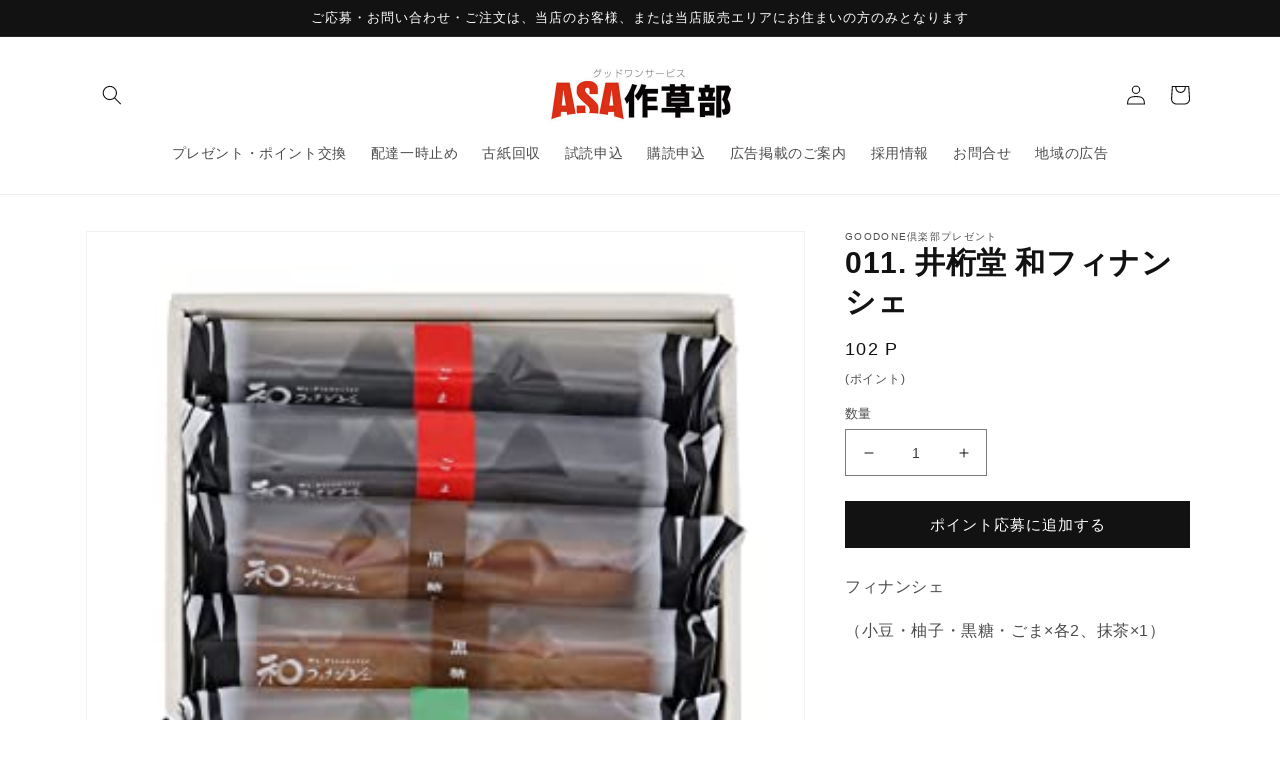

--- FILE ---
content_type: text/html; charset=utf-8
request_url: https://9101.jp/products/202310goodone-4
body_size: 19745
content:
<!doctype html>
<html class="no-js" lang="ja">
  <head>
    <meta charset="utf-8">
    <meta http-equiv="X-UA-Compatible" content="IE=edge">
    <meta name="viewport" content="width=device-width,initial-scale=1">
    <meta name="theme-color" content="">
    <link rel="canonical" href="https://9101.jp/products/202310goodone-4">
    <link rel="preconnect" href="https://cdn.shopify.com" crossorigin><title>
      011. 井桁堂 和フィナンシェ
 &ndash; ASA作草部</title>

    
      <meta name="description" content="フィナンシェ （小豆・柚子・黒糖・ごま×各2、抹茶×1）">
    

    

<meta property="og:site_name" content="ASA作草部">
<meta property="og:url" content="https://9101.jp/products/202310goodone-4">
<meta property="og:title" content="011. 井桁堂 和フィナンシェ">
<meta property="og:type" content="product">
<meta property="og:description" content="フィナンシェ （小豆・柚子・黒糖・ごま×各2、抹茶×1）"><meta property="og:image" content="http://9101.jp/cdn/shop/files/ri5aa32a18f7.jpg?v=1759567056">
  <meta property="og:image:secure_url" content="https://9101.jp/cdn/shop/files/ri5aa32a18f7.jpg?v=1759567056">
  <meta property="og:image:width" content="337">
  <meta property="og:image:height" content="500"><meta property="og:price:amount" content="102">
  <meta property="og:price:currency" content="JPY"><meta name="twitter:card" content="summary_large_image">
<meta name="twitter:title" content="011. 井桁堂 和フィナンシェ">
<meta name="twitter:description" content="フィナンシェ （小豆・柚子・黒糖・ごま×各2、抹茶×1）">


    <script src="//9101.jp/cdn/shop/t/11/assets/global.js?v=149496944046504657681683425093" defer="defer"></script>
    <script>window.performance && window.performance.mark && window.performance.mark('shopify.content_for_header.start');</script><meta id="shopify-digital-wallet" name="shopify-digital-wallet" content="/60001026257/digital_wallets/dialog">
<link rel="alternate" type="application/json+oembed" href="https://9101.jp/products/202310goodone-4.oembed">
<script async="async" src="/checkouts/internal/preloads.js?locale=ja-JP"></script>
<script id="shopify-features" type="application/json">{"accessToken":"82b1937e9966d8bf672d69f419fb2cd0","betas":["rich-media-storefront-analytics"],"domain":"9101.jp","predictiveSearch":false,"shopId":60001026257,"locale":"ja"}</script>
<script>var Shopify = Shopify || {};
Shopify.shop = "sakusabe.myshopify.com";
Shopify.locale = "ja";
Shopify.currency = {"active":"JPY","rate":"1.0"};
Shopify.country = "JP";
Shopify.theme = {"name":"Dawn-20231016","id":130904293585,"schema_name":"Dawn","schema_version":"7.0.1","theme_store_id":887,"role":"main"};
Shopify.theme.handle = "null";
Shopify.theme.style = {"id":null,"handle":null};
Shopify.cdnHost = "9101.jp/cdn";
Shopify.routes = Shopify.routes || {};
Shopify.routes.root = "/";</script>
<script type="module">!function(o){(o.Shopify=o.Shopify||{}).modules=!0}(window);</script>
<script>!function(o){function n(){var o=[];function n(){o.push(Array.prototype.slice.apply(arguments))}return n.q=o,n}var t=o.Shopify=o.Shopify||{};t.loadFeatures=n(),t.autoloadFeatures=n()}(window);</script>
<script id="shop-js-analytics" type="application/json">{"pageType":"product"}</script>
<script defer="defer" async type="module" src="//9101.jp/cdn/shopifycloud/shop-js/modules/v2/client.init-shop-cart-sync_Cun6Ba8E.ja.esm.js"></script>
<script defer="defer" async type="module" src="//9101.jp/cdn/shopifycloud/shop-js/modules/v2/chunk.common_DGWubyOB.esm.js"></script>
<script type="module">
  await import("//9101.jp/cdn/shopifycloud/shop-js/modules/v2/client.init-shop-cart-sync_Cun6Ba8E.ja.esm.js");
await import("//9101.jp/cdn/shopifycloud/shop-js/modules/v2/chunk.common_DGWubyOB.esm.js");

  window.Shopify.SignInWithShop?.initShopCartSync?.({"fedCMEnabled":true,"windoidEnabled":true});

</script>
<script>(function() {
  var isLoaded = false;
  function asyncLoad() {
    if (isLoaded) return;
    isLoaded = true;
    var urls = ["https:\/\/cdn.jsdelivr.net\/gh\/yunmuqing\/SmBdBWwTCrjyN3AE@latest\/mbAt2ktK3Dmszf6K.js?shop=sakusabe.myshopify.com","https:\/\/storage.googleapis.com\/pdf-uploader-v2.appspot.com\/sakusabe\/script\/script12_8_2022_05_03_31.js?shop=sakusabe.myshopify.com"];
    for (var i = 0; i < urls.length; i++) {
      var s = document.createElement('script');
      s.type = 'text/javascript';
      s.async = true;
      s.src = urls[i];
      var x = document.getElementsByTagName('script')[0];
      x.parentNode.insertBefore(s, x);
    }
  };
  if(window.attachEvent) {
    window.attachEvent('onload', asyncLoad);
  } else {
    window.addEventListener('load', asyncLoad, false);
  }
})();</script>
<script id="__st">var __st={"a":60001026257,"offset":32400,"reqid":"21a81876-f4d5-4742-96a0-aae105cb0e5e-1768691446","pageurl":"9101.jp\/products\/202310goodone-4","u":"cdf74b578cdf","p":"product","rtyp":"product","rid":7286159179985};</script>
<script>window.ShopifyPaypalV4VisibilityTracking = true;</script>
<script id="captcha-bootstrap">!function(){'use strict';const t='contact',e='account',n='new_comment',o=[[t,t],['blogs',n],['comments',n],[t,'customer']],c=[[e,'customer_login'],[e,'guest_login'],[e,'recover_customer_password'],[e,'create_customer']],r=t=>t.map((([t,e])=>`form[action*='/${t}']:not([data-nocaptcha='true']) input[name='form_type'][value='${e}']`)).join(','),a=t=>()=>t?[...document.querySelectorAll(t)].map((t=>t.form)):[];function s(){const t=[...o],e=r(t);return a(e)}const i='password',u='form_key',d=['recaptcha-v3-token','g-recaptcha-response','h-captcha-response',i],f=()=>{try{return window.sessionStorage}catch{return}},m='__shopify_v',_=t=>t.elements[u];function p(t,e,n=!1){try{const o=window.sessionStorage,c=JSON.parse(o.getItem(e)),{data:r}=function(t){const{data:e,action:n}=t;return t[m]||n?{data:e,action:n}:{data:t,action:n}}(c);for(const[e,n]of Object.entries(r))t.elements[e]&&(t.elements[e].value=n);n&&o.removeItem(e)}catch(o){console.error('form repopulation failed',{error:o})}}const l='form_type',E='cptcha';function T(t){t.dataset[E]=!0}const w=window,h=w.document,L='Shopify',v='ce_forms',y='captcha';let A=!1;((t,e)=>{const n=(g='f06e6c50-85a8-45c8-87d0-21a2b65856fe',I='https://cdn.shopify.com/shopifycloud/storefront-forms-hcaptcha/ce_storefront_forms_captcha_hcaptcha.v1.5.2.iife.js',D={infoText:'hCaptchaによる保護',privacyText:'プライバシー',termsText:'利用規約'},(t,e,n)=>{const o=w[L][v],c=o.bindForm;if(c)return c(t,g,e,D).then(n);var r;o.q.push([[t,g,e,D],n]),r=I,A||(h.body.append(Object.assign(h.createElement('script'),{id:'captcha-provider',async:!0,src:r})),A=!0)});var g,I,D;w[L]=w[L]||{},w[L][v]=w[L][v]||{},w[L][v].q=[],w[L][y]=w[L][y]||{},w[L][y].protect=function(t,e){n(t,void 0,e),T(t)},Object.freeze(w[L][y]),function(t,e,n,w,h,L){const[v,y,A,g]=function(t,e,n){const i=e?o:[],u=t?c:[],d=[...i,...u],f=r(d),m=r(i),_=r(d.filter((([t,e])=>n.includes(e))));return[a(f),a(m),a(_),s()]}(w,h,L),I=t=>{const e=t.target;return e instanceof HTMLFormElement?e:e&&e.form},D=t=>v().includes(t);t.addEventListener('submit',(t=>{const e=I(t);if(!e)return;const n=D(e)&&!e.dataset.hcaptchaBound&&!e.dataset.recaptchaBound,o=_(e),c=g().includes(e)&&(!o||!o.value);(n||c)&&t.preventDefault(),c&&!n&&(function(t){try{if(!f())return;!function(t){const e=f();if(!e)return;const n=_(t);if(!n)return;const o=n.value;o&&e.removeItem(o)}(t);const e=Array.from(Array(32),(()=>Math.random().toString(36)[2])).join('');!function(t,e){_(t)||t.append(Object.assign(document.createElement('input'),{type:'hidden',name:u})),t.elements[u].value=e}(t,e),function(t,e){const n=f();if(!n)return;const o=[...t.querySelectorAll(`input[type='${i}']`)].map((({name:t})=>t)),c=[...d,...o],r={};for(const[a,s]of new FormData(t).entries())c.includes(a)||(r[a]=s);n.setItem(e,JSON.stringify({[m]:1,action:t.action,data:r}))}(t,e)}catch(e){console.error('failed to persist form',e)}}(e),e.submit())}));const S=(t,e)=>{t&&!t.dataset[E]&&(n(t,e.some((e=>e===t))),T(t))};for(const o of['focusin','change'])t.addEventListener(o,(t=>{const e=I(t);D(e)&&S(e,y())}));const B=e.get('form_key'),M=e.get(l),P=B&&M;t.addEventListener('DOMContentLoaded',(()=>{const t=y();if(P)for(const e of t)e.elements[l].value===M&&p(e,B);[...new Set([...A(),...v().filter((t=>'true'===t.dataset.shopifyCaptcha))])].forEach((e=>S(e,t)))}))}(h,new URLSearchParams(w.location.search),n,t,e,['guest_login'])})(!0,!0)}();</script>
<script integrity="sha256-4kQ18oKyAcykRKYeNunJcIwy7WH5gtpwJnB7kiuLZ1E=" data-source-attribution="shopify.loadfeatures" defer="defer" src="//9101.jp/cdn/shopifycloud/storefront/assets/storefront/load_feature-a0a9edcb.js" crossorigin="anonymous"></script>
<script data-source-attribution="shopify.dynamic_checkout.dynamic.init">var Shopify=Shopify||{};Shopify.PaymentButton=Shopify.PaymentButton||{isStorefrontPortableWallets:!0,init:function(){window.Shopify.PaymentButton.init=function(){};var t=document.createElement("script");t.src="https://9101.jp/cdn/shopifycloud/portable-wallets/latest/portable-wallets.ja.js",t.type="module",document.head.appendChild(t)}};
</script>
<script data-source-attribution="shopify.dynamic_checkout.buyer_consent">
  function portableWalletsHideBuyerConsent(e){var t=document.getElementById("shopify-buyer-consent"),n=document.getElementById("shopify-subscription-policy-button");t&&n&&(t.classList.add("hidden"),t.setAttribute("aria-hidden","true"),n.removeEventListener("click",e))}function portableWalletsShowBuyerConsent(e){var t=document.getElementById("shopify-buyer-consent"),n=document.getElementById("shopify-subscription-policy-button");t&&n&&(t.classList.remove("hidden"),t.removeAttribute("aria-hidden"),n.addEventListener("click",e))}window.Shopify?.PaymentButton&&(window.Shopify.PaymentButton.hideBuyerConsent=portableWalletsHideBuyerConsent,window.Shopify.PaymentButton.showBuyerConsent=portableWalletsShowBuyerConsent);
</script>
<script data-source-attribution="shopify.dynamic_checkout.cart.bootstrap">document.addEventListener("DOMContentLoaded",(function(){function t(){return document.querySelector("shopify-accelerated-checkout-cart, shopify-accelerated-checkout")}if(t())Shopify.PaymentButton.init();else{new MutationObserver((function(e,n){t()&&(Shopify.PaymentButton.init(),n.disconnect())})).observe(document.body,{childList:!0,subtree:!0})}}));
</script>
<script id="sections-script" data-sections="header,footer" defer="defer" src="//9101.jp/cdn/shop/t/11/compiled_assets/scripts.js?v=1424"></script>
<script>window.performance && window.performance.mark && window.performance.mark('shopify.content_for_header.end');</script>


    <style data-shopify>
      
      
      
      
      

      :root {
        --font-body-family: "system_ui", -apple-system, 'Segoe UI', Roboto, 'Helvetica Neue', 'Noto Sans', 'Liberation Sans', Arial, sans-serif, 'Apple Color Emoji', 'Segoe UI Emoji', 'Segoe UI Symbol', 'Noto Color Emoji';
        --font-body-style: normal;
        --font-body-weight: 400;
        --font-body-weight-bold: 700;

        --font-heading-family: "system_ui", -apple-system, 'Segoe UI', Roboto, 'Helvetica Neue', 'Noto Sans', 'Liberation Sans', Arial, sans-serif, 'Apple Color Emoji', 'Segoe UI Emoji', 'Segoe UI Symbol', 'Noto Color Emoji';
        --font-heading-style: normal;
        --font-heading-weight: 400;

        --font-body-scale: 1.0;
        --font-heading-scale: 1.0;

        --color-base-text: 18, 18, 18;
        --color-shadow: 18, 18, 18;
        --color-base-background-1: 255, 255, 255;
        --color-base-background-2: 243, 243, 243;
        --color-base-solid-button-labels: 255, 255, 255;
        --color-base-outline-button-labels: 18, 18, 18;
        --color-base-accent-1: 18, 18, 18;
        --color-base-accent-2: 198, 69, 69;
        --payment-terms-background-color: #ffffff;

        --gradient-base-background-1: #ffffff;
        --gradient-base-background-2: #f3f3f3;
        --gradient-base-accent-1: #121212;
        --gradient-base-accent-2: #c64545;

        --media-padding: px;
        --media-border-opacity: 0.05;
        --media-border-width: 1px;
        --media-radius: 0px;
        --media-shadow-opacity: 0.0;
        --media-shadow-horizontal-offset: 0px;
        --media-shadow-vertical-offset: 4px;
        --media-shadow-blur-radius: 5px;
        --media-shadow-visible: 0;

        --page-width: 120rem;
        --page-width-margin: 0rem;

        --product-card-image-padding: 0.0rem;
        --product-card-corner-radius: 0.0rem;
        --product-card-text-alignment: left;
        --product-card-border-width: 0.0rem;
        --product-card-border-opacity: 0.1;
        --product-card-shadow-opacity: 0.0;
        --product-card-shadow-visible: 0;
        --product-card-shadow-horizontal-offset: 0.0rem;
        --product-card-shadow-vertical-offset: 0.4rem;
        --product-card-shadow-blur-radius: 0.5rem;

        --collection-card-image-padding: 0.0rem;
        --collection-card-corner-radius: 0.0rem;
        --collection-card-text-alignment: left;
        --collection-card-border-width: 0.0rem;
        --collection-card-border-opacity: 0.1;
        --collection-card-shadow-opacity: 0.0;
        --collection-card-shadow-visible: 0;
        --collection-card-shadow-horizontal-offset: 0.0rem;
        --collection-card-shadow-vertical-offset: 0.4rem;
        --collection-card-shadow-blur-radius: 0.5rem;

        --blog-card-image-padding: 0.0rem;
        --blog-card-corner-radius: 0.0rem;
        --blog-card-text-alignment: left;
        --blog-card-border-width: 0.0rem;
        --blog-card-border-opacity: 0.1;
        --blog-card-shadow-opacity: 0.0;
        --blog-card-shadow-visible: 0;
        --blog-card-shadow-horizontal-offset: 0.0rem;
        --blog-card-shadow-vertical-offset: 0.4rem;
        --blog-card-shadow-blur-radius: 0.5rem;

        --badge-corner-radius: 4.0rem;

        --popup-border-width: 1px;
        --popup-border-opacity: 0.1;
        --popup-corner-radius: 0px;
        --popup-shadow-opacity: 0.0;
        --popup-shadow-horizontal-offset: 0px;
        --popup-shadow-vertical-offset: 4px;
        --popup-shadow-blur-radius: 5px;

        --drawer-border-width: 1px;
        --drawer-border-opacity: 0.1;
        --drawer-shadow-opacity: 0.0;
        --drawer-shadow-horizontal-offset: 0px;
        --drawer-shadow-vertical-offset: 4px;
        --drawer-shadow-blur-radius: 5px;

        --spacing-sections-desktop: 0px;
        --spacing-sections-mobile: 0px;

        --grid-desktop-vertical-spacing: 8px;
        --grid-desktop-horizontal-spacing: 8px;
        --grid-mobile-vertical-spacing: 4px;
        --grid-mobile-horizontal-spacing: 4px;

        --text-boxes-border-opacity: 0.1;
        --text-boxes-border-width: 0px;
        --text-boxes-radius: 0px;
        --text-boxes-shadow-opacity: 0.0;
        --text-boxes-shadow-visible: 0;
        --text-boxes-shadow-horizontal-offset: 0px;
        --text-boxes-shadow-vertical-offset: 4px;
        --text-boxes-shadow-blur-radius: 5px;

        --buttons-radius: 0px;
        --buttons-radius-outset: 0px;
        --buttons-border-width: 1px;
        --buttons-border-opacity: 1.0;
        --buttons-shadow-opacity: 0.0;
        --buttons-shadow-visible: 0;
        --buttons-shadow-horizontal-offset: 0px;
        --buttons-shadow-vertical-offset: 4px;
        --buttons-shadow-blur-radius: 5px;
        --buttons-border-offset: 0px;

        --inputs-radius: 0px;
        --inputs-border-width: 1px;
        --inputs-border-opacity: 0.55;
        --inputs-shadow-opacity: 0.0;
        --inputs-shadow-horizontal-offset: 0px;
        --inputs-margin-offset: 0px;
        --inputs-shadow-vertical-offset: 4px;
        --inputs-shadow-blur-radius: 5px;
        --inputs-radius-outset: 0px;

        --variant-pills-radius: 40px;
        --variant-pills-border-width: 1px;
        --variant-pills-border-opacity: 0.55;
        --variant-pills-shadow-opacity: 0.0;
        --variant-pills-shadow-horizontal-offset: 0px;
        --variant-pills-shadow-vertical-offset: 4px;
        --variant-pills-shadow-blur-radius: 5px;
      }

      *,
      *::before,
      *::after {
        box-sizing: inherit;
      }

      html {
        box-sizing: border-box;
        font-size: calc(var(--font-body-scale) * 62.5%);
        height: 100%;
      }

      body {
        display: grid;
        grid-template-rows: auto auto 1fr auto;
        grid-template-columns: 100%;
        min-height: 100%;
        margin: 0;
        font-size: 1.5rem;
        letter-spacing: 0.06rem;
        line-height: calc(1 + 0.8 / var(--font-body-scale));
        font-family: var(--font-body-family);
        font-style: var(--font-body-style);
        font-weight: var(--font-body-weight);
      }

      @media screen and (min-width: 750px) {
        body {
          font-size: 1.6rem;
        }
      }
    </style>

    <link href="//9101.jp/cdn/shop/t/11/assets/base.css?v=88290808517547527771683425093" rel="stylesheet" type="text/css" media="all" />
    <link href="//9101.jp/cdn/shop/t/11/assets/add.css?v=63956481545409612261683425093" rel="stylesheet" type="text/css" media="all" />
<link rel="stylesheet" href="//9101.jp/cdn/shop/t/11/assets/component-predictive-search.css?v=83512081251802922551683425093" media="print" onload="this.media='all'"><script>document.documentElement.className = document.documentElement.className.replace('no-js', 'js');
    if (Shopify.designMode) {
      document.documentElement.classList.add('shopify-design-mode');
    }
    </script>

    
    <script src="https://code.jquery.com/jquery-3.5.1.min.js"></script>
    <script src="//9101.jp/cdn/shop/t/11/assets/asa-custom.js?v=108673149031796561251683559590" type="text/javascript"></script>
    <style>
      .asa-hidden {
        display: none;
      }
    </style>
  <link href="https://monorail-edge.shopifysvc.com" rel="dns-prefetch">
<script>(function(){if ("sendBeacon" in navigator && "performance" in window) {try {var session_token_from_headers = performance.getEntriesByType('navigation')[0].serverTiming.find(x => x.name == '_s').description;} catch {var session_token_from_headers = undefined;}var session_cookie_matches = document.cookie.match(/_shopify_s=([^;]*)/);var session_token_from_cookie = session_cookie_matches && session_cookie_matches.length === 2 ? session_cookie_matches[1] : "";var session_token = session_token_from_headers || session_token_from_cookie || "";function handle_abandonment_event(e) {var entries = performance.getEntries().filter(function(entry) {return /monorail-edge.shopifysvc.com/.test(entry.name);});if (!window.abandonment_tracked && entries.length === 0) {window.abandonment_tracked = true;var currentMs = Date.now();var navigation_start = performance.timing.navigationStart;var payload = {shop_id: 60001026257,url: window.location.href,navigation_start,duration: currentMs - navigation_start,session_token,page_type: "product"};window.navigator.sendBeacon("https://monorail-edge.shopifysvc.com/v1/produce", JSON.stringify({schema_id: "online_store_buyer_site_abandonment/1.1",payload: payload,metadata: {event_created_at_ms: currentMs,event_sent_at_ms: currentMs}}));}}window.addEventListener('pagehide', handle_abandonment_event);}}());</script>
<script id="web-pixels-manager-setup">(function e(e,d,r,n,o){if(void 0===o&&(o={}),!Boolean(null===(a=null===(i=window.Shopify)||void 0===i?void 0:i.analytics)||void 0===a?void 0:a.replayQueue)){var i,a;window.Shopify=window.Shopify||{};var t=window.Shopify;t.analytics=t.analytics||{};var s=t.analytics;s.replayQueue=[],s.publish=function(e,d,r){return s.replayQueue.push([e,d,r]),!0};try{self.performance.mark("wpm:start")}catch(e){}var l=function(){var e={modern:/Edge?\/(1{2}[4-9]|1[2-9]\d|[2-9]\d{2}|\d{4,})\.\d+(\.\d+|)|Firefox\/(1{2}[4-9]|1[2-9]\d|[2-9]\d{2}|\d{4,})\.\d+(\.\d+|)|Chrom(ium|e)\/(9{2}|\d{3,})\.\d+(\.\d+|)|(Maci|X1{2}).+ Version\/(15\.\d+|(1[6-9]|[2-9]\d|\d{3,})\.\d+)([,.]\d+|)( \(\w+\)|)( Mobile\/\w+|) Safari\/|Chrome.+OPR\/(9{2}|\d{3,})\.\d+\.\d+|(CPU[ +]OS|iPhone[ +]OS|CPU[ +]iPhone|CPU IPhone OS|CPU iPad OS)[ +]+(15[._]\d+|(1[6-9]|[2-9]\d|\d{3,})[._]\d+)([._]\d+|)|Android:?[ /-](13[3-9]|1[4-9]\d|[2-9]\d{2}|\d{4,})(\.\d+|)(\.\d+|)|Android.+Firefox\/(13[5-9]|1[4-9]\d|[2-9]\d{2}|\d{4,})\.\d+(\.\d+|)|Android.+Chrom(ium|e)\/(13[3-9]|1[4-9]\d|[2-9]\d{2}|\d{4,})\.\d+(\.\d+|)|SamsungBrowser\/([2-9]\d|\d{3,})\.\d+/,legacy:/Edge?\/(1[6-9]|[2-9]\d|\d{3,})\.\d+(\.\d+|)|Firefox\/(5[4-9]|[6-9]\d|\d{3,})\.\d+(\.\d+|)|Chrom(ium|e)\/(5[1-9]|[6-9]\d|\d{3,})\.\d+(\.\d+|)([\d.]+$|.*Safari\/(?![\d.]+ Edge\/[\d.]+$))|(Maci|X1{2}).+ Version\/(10\.\d+|(1[1-9]|[2-9]\d|\d{3,})\.\d+)([,.]\d+|)( \(\w+\)|)( Mobile\/\w+|) Safari\/|Chrome.+OPR\/(3[89]|[4-9]\d|\d{3,})\.\d+\.\d+|(CPU[ +]OS|iPhone[ +]OS|CPU[ +]iPhone|CPU IPhone OS|CPU iPad OS)[ +]+(10[._]\d+|(1[1-9]|[2-9]\d|\d{3,})[._]\d+)([._]\d+|)|Android:?[ /-](13[3-9]|1[4-9]\d|[2-9]\d{2}|\d{4,})(\.\d+|)(\.\d+|)|Mobile Safari.+OPR\/([89]\d|\d{3,})\.\d+\.\d+|Android.+Firefox\/(13[5-9]|1[4-9]\d|[2-9]\d{2}|\d{4,})\.\d+(\.\d+|)|Android.+Chrom(ium|e)\/(13[3-9]|1[4-9]\d|[2-9]\d{2}|\d{4,})\.\d+(\.\d+|)|Android.+(UC? ?Browser|UCWEB|U3)[ /]?(15\.([5-9]|\d{2,})|(1[6-9]|[2-9]\d|\d{3,})\.\d+)\.\d+|SamsungBrowser\/(5\.\d+|([6-9]|\d{2,})\.\d+)|Android.+MQ{2}Browser\/(14(\.(9|\d{2,})|)|(1[5-9]|[2-9]\d|\d{3,})(\.\d+|))(\.\d+|)|K[Aa][Ii]OS\/(3\.\d+|([4-9]|\d{2,})\.\d+)(\.\d+|)/},d=e.modern,r=e.legacy,n=navigator.userAgent;return n.match(d)?"modern":n.match(r)?"legacy":"unknown"}(),u="modern"===l?"modern":"legacy",c=(null!=n?n:{modern:"",legacy:""})[u],f=function(e){return[e.baseUrl,"/wpm","/b",e.hashVersion,"modern"===e.buildTarget?"m":"l",".js"].join("")}({baseUrl:d,hashVersion:r,buildTarget:u}),m=function(e){var d=e.version,r=e.bundleTarget,n=e.surface,o=e.pageUrl,i=e.monorailEndpoint;return{emit:function(e){var a=e.status,t=e.errorMsg,s=(new Date).getTime(),l=JSON.stringify({metadata:{event_sent_at_ms:s},events:[{schema_id:"web_pixels_manager_load/3.1",payload:{version:d,bundle_target:r,page_url:o,status:a,surface:n,error_msg:t},metadata:{event_created_at_ms:s}}]});if(!i)return console&&console.warn&&console.warn("[Web Pixels Manager] No Monorail endpoint provided, skipping logging."),!1;try{return self.navigator.sendBeacon.bind(self.navigator)(i,l)}catch(e){}var u=new XMLHttpRequest;try{return u.open("POST",i,!0),u.setRequestHeader("Content-Type","text/plain"),u.send(l),!0}catch(e){return console&&console.warn&&console.warn("[Web Pixels Manager] Got an unhandled error while logging to Monorail."),!1}}}}({version:r,bundleTarget:l,surface:e.surface,pageUrl:self.location.href,monorailEndpoint:e.monorailEndpoint});try{o.browserTarget=l,function(e){var d=e.src,r=e.async,n=void 0===r||r,o=e.onload,i=e.onerror,a=e.sri,t=e.scriptDataAttributes,s=void 0===t?{}:t,l=document.createElement("script"),u=document.querySelector("head"),c=document.querySelector("body");if(l.async=n,l.src=d,a&&(l.integrity=a,l.crossOrigin="anonymous"),s)for(var f in s)if(Object.prototype.hasOwnProperty.call(s,f))try{l.dataset[f]=s[f]}catch(e){}if(o&&l.addEventListener("load",o),i&&l.addEventListener("error",i),u)u.appendChild(l);else{if(!c)throw new Error("Did not find a head or body element to append the script");c.appendChild(l)}}({src:f,async:!0,onload:function(){if(!function(){var e,d;return Boolean(null===(d=null===(e=window.Shopify)||void 0===e?void 0:e.analytics)||void 0===d?void 0:d.initialized)}()){var d=window.webPixelsManager.init(e)||void 0;if(d){var r=window.Shopify.analytics;r.replayQueue.forEach((function(e){var r=e[0],n=e[1],o=e[2];d.publishCustomEvent(r,n,o)})),r.replayQueue=[],r.publish=d.publishCustomEvent,r.visitor=d.visitor,r.initialized=!0}}},onerror:function(){return m.emit({status:"failed",errorMsg:"".concat(f," has failed to load")})},sri:function(e){var d=/^sha384-[A-Za-z0-9+/=]+$/;return"string"==typeof e&&d.test(e)}(c)?c:"",scriptDataAttributes:o}),m.emit({status:"loading"})}catch(e){m.emit({status:"failed",errorMsg:(null==e?void 0:e.message)||"Unknown error"})}}})({shopId: 60001026257,storefrontBaseUrl: "https://9101.jp",extensionsBaseUrl: "https://extensions.shopifycdn.com/cdn/shopifycloud/web-pixels-manager",monorailEndpoint: "https://monorail-edge.shopifysvc.com/unstable/produce_batch",surface: "storefront-renderer",enabledBetaFlags: ["2dca8a86"],webPixelsConfigList: [{"id":"241074385","configuration":"{\"config\":\"{\\\"google_tag_ids\\\":[\\\"G-ZYG01L35TC\\\"],\\\"gtag_events\\\":[{\\\"type\\\":\\\"begin_checkout\\\",\\\"action_label\\\":\\\"G-ZYG01L35TC\\\"},{\\\"type\\\":\\\"search\\\",\\\"action_label\\\":\\\"G-ZYG01L35TC\\\"},{\\\"type\\\":\\\"view_item\\\",\\\"action_label\\\":\\\"G-ZYG01L35TC\\\"},{\\\"type\\\":\\\"purchase\\\",\\\"action_label\\\":\\\"G-ZYG01L35TC\\\"},{\\\"type\\\":\\\"page_view\\\",\\\"action_label\\\":\\\"G-ZYG01L35TC\\\"},{\\\"type\\\":\\\"add_payment_info\\\",\\\"action_label\\\":\\\"G-ZYG01L35TC\\\"},{\\\"type\\\":\\\"add_to_cart\\\",\\\"action_label\\\":\\\"G-ZYG01L35TC\\\"}],\\\"enable_monitoring_mode\\\":false}\"}","eventPayloadVersion":"v1","runtimeContext":"OPEN","scriptVersion":"b2a88bafab3e21179ed38636efcd8a93","type":"APP","apiClientId":1780363,"privacyPurposes":[],"dataSharingAdjustments":{"protectedCustomerApprovalScopes":["read_customer_address","read_customer_email","read_customer_name","read_customer_personal_data","read_customer_phone"]}},{"id":"shopify-app-pixel","configuration":"{}","eventPayloadVersion":"v1","runtimeContext":"STRICT","scriptVersion":"0450","apiClientId":"shopify-pixel","type":"APP","privacyPurposes":["ANALYTICS","MARKETING"]},{"id":"shopify-custom-pixel","eventPayloadVersion":"v1","runtimeContext":"LAX","scriptVersion":"0450","apiClientId":"shopify-pixel","type":"CUSTOM","privacyPurposes":["ANALYTICS","MARKETING"]}],isMerchantRequest: false,initData: {"shop":{"name":"ASA作草部","paymentSettings":{"currencyCode":"JPY"},"myshopifyDomain":"sakusabe.myshopify.com","countryCode":"JP","storefrontUrl":"https:\/\/9101.jp"},"customer":null,"cart":null,"checkout":null,"productVariants":[{"price":{"amount":102.0,"currencyCode":"JPY"},"product":{"title":"011. 井桁堂 和フィナンシェ","vendor":"GoodOne倶楽部プレゼント","id":"7286159179985","untranslatedTitle":"011. 井桁堂 和フィナンシェ","url":"\/products\/202310goodone-4","type":""},"id":"41648539566289","image":{"src":"\/\/9101.jp\/cdn\/shop\/files\/ri5aa32a18f7.jpg?v=1759567056"},"sku":null,"title":"Default Title","untranslatedTitle":"Default Title"}],"purchasingCompany":null},},"https://9101.jp/cdn","fcfee988w5aeb613cpc8e4bc33m6693e112",{"modern":"","legacy":""},{"shopId":"60001026257","storefrontBaseUrl":"https:\/\/9101.jp","extensionBaseUrl":"https:\/\/extensions.shopifycdn.com\/cdn\/shopifycloud\/web-pixels-manager","surface":"storefront-renderer","enabledBetaFlags":"[\"2dca8a86\"]","isMerchantRequest":"false","hashVersion":"fcfee988w5aeb613cpc8e4bc33m6693e112","publish":"custom","events":"[[\"page_viewed\",{}],[\"product_viewed\",{\"productVariant\":{\"price\":{\"amount\":102.0,\"currencyCode\":\"JPY\"},\"product\":{\"title\":\"011. 井桁堂 和フィナンシェ\",\"vendor\":\"GoodOne倶楽部プレゼント\",\"id\":\"7286159179985\",\"untranslatedTitle\":\"011. 井桁堂 和フィナンシェ\",\"url\":\"\/products\/202310goodone-4\",\"type\":\"\"},\"id\":\"41648539566289\",\"image\":{\"src\":\"\/\/9101.jp\/cdn\/shop\/files\/ri5aa32a18f7.jpg?v=1759567056\"},\"sku\":null,\"title\":\"Default Title\",\"untranslatedTitle\":\"Default Title\"}}]]"});</script><script>
  window.ShopifyAnalytics = window.ShopifyAnalytics || {};
  window.ShopifyAnalytics.meta = window.ShopifyAnalytics.meta || {};
  window.ShopifyAnalytics.meta.currency = 'JPY';
  var meta = {"product":{"id":7286159179985,"gid":"gid:\/\/shopify\/Product\/7286159179985","vendor":"GoodOne倶楽部プレゼント","type":"","handle":"202310goodone-4","variants":[{"id":41648539566289,"price":10200,"name":"011. 井桁堂 和フィナンシェ","public_title":null,"sku":null}],"remote":false},"page":{"pageType":"product","resourceType":"product","resourceId":7286159179985,"requestId":"21a81876-f4d5-4742-96a0-aae105cb0e5e-1768691446"}};
  for (var attr in meta) {
    window.ShopifyAnalytics.meta[attr] = meta[attr];
  }
</script>
<script class="analytics">
  (function () {
    var customDocumentWrite = function(content) {
      var jquery = null;

      if (window.jQuery) {
        jquery = window.jQuery;
      } else if (window.Checkout && window.Checkout.$) {
        jquery = window.Checkout.$;
      }

      if (jquery) {
        jquery('body').append(content);
      }
    };

    var hasLoggedConversion = function(token) {
      if (token) {
        return document.cookie.indexOf('loggedConversion=' + token) !== -1;
      }
      return false;
    }

    var setCookieIfConversion = function(token) {
      if (token) {
        var twoMonthsFromNow = new Date(Date.now());
        twoMonthsFromNow.setMonth(twoMonthsFromNow.getMonth() + 2);

        document.cookie = 'loggedConversion=' + token + '; expires=' + twoMonthsFromNow;
      }
    }

    var trekkie = window.ShopifyAnalytics.lib = window.trekkie = window.trekkie || [];
    if (trekkie.integrations) {
      return;
    }
    trekkie.methods = [
      'identify',
      'page',
      'ready',
      'track',
      'trackForm',
      'trackLink'
    ];
    trekkie.factory = function(method) {
      return function() {
        var args = Array.prototype.slice.call(arguments);
        args.unshift(method);
        trekkie.push(args);
        return trekkie;
      };
    };
    for (var i = 0; i < trekkie.methods.length; i++) {
      var key = trekkie.methods[i];
      trekkie[key] = trekkie.factory(key);
    }
    trekkie.load = function(config) {
      trekkie.config = config || {};
      trekkie.config.initialDocumentCookie = document.cookie;
      var first = document.getElementsByTagName('script')[0];
      var script = document.createElement('script');
      script.type = 'text/javascript';
      script.onerror = function(e) {
        var scriptFallback = document.createElement('script');
        scriptFallback.type = 'text/javascript';
        scriptFallback.onerror = function(error) {
                var Monorail = {
      produce: function produce(monorailDomain, schemaId, payload) {
        var currentMs = new Date().getTime();
        var event = {
          schema_id: schemaId,
          payload: payload,
          metadata: {
            event_created_at_ms: currentMs,
            event_sent_at_ms: currentMs
          }
        };
        return Monorail.sendRequest("https://" + monorailDomain + "/v1/produce", JSON.stringify(event));
      },
      sendRequest: function sendRequest(endpointUrl, payload) {
        // Try the sendBeacon API
        if (window && window.navigator && typeof window.navigator.sendBeacon === 'function' && typeof window.Blob === 'function' && !Monorail.isIos12()) {
          var blobData = new window.Blob([payload], {
            type: 'text/plain'
          });

          if (window.navigator.sendBeacon(endpointUrl, blobData)) {
            return true;
          } // sendBeacon was not successful

        } // XHR beacon

        var xhr = new XMLHttpRequest();

        try {
          xhr.open('POST', endpointUrl);
          xhr.setRequestHeader('Content-Type', 'text/plain');
          xhr.send(payload);
        } catch (e) {
          console.log(e);
        }

        return false;
      },
      isIos12: function isIos12() {
        return window.navigator.userAgent.lastIndexOf('iPhone; CPU iPhone OS 12_') !== -1 || window.navigator.userAgent.lastIndexOf('iPad; CPU OS 12_') !== -1;
      }
    };
    Monorail.produce('monorail-edge.shopifysvc.com',
      'trekkie_storefront_load_errors/1.1',
      {shop_id: 60001026257,
      theme_id: 130904293585,
      app_name: "storefront",
      context_url: window.location.href,
      source_url: "//9101.jp/cdn/s/trekkie.storefront.cd680fe47e6c39ca5d5df5f0a32d569bc48c0f27.min.js"});

        };
        scriptFallback.async = true;
        scriptFallback.src = '//9101.jp/cdn/s/trekkie.storefront.cd680fe47e6c39ca5d5df5f0a32d569bc48c0f27.min.js';
        first.parentNode.insertBefore(scriptFallback, first);
      };
      script.async = true;
      script.src = '//9101.jp/cdn/s/trekkie.storefront.cd680fe47e6c39ca5d5df5f0a32d569bc48c0f27.min.js';
      first.parentNode.insertBefore(script, first);
    };
    trekkie.load(
      {"Trekkie":{"appName":"storefront","development":false,"defaultAttributes":{"shopId":60001026257,"isMerchantRequest":null,"themeId":130904293585,"themeCityHash":"14876186788033863021","contentLanguage":"ja","currency":"JPY","eventMetadataId":"ef69d2f8-e63a-45d8-aab4-580b18fc07b5"},"isServerSideCookieWritingEnabled":true,"monorailRegion":"shop_domain","enabledBetaFlags":["65f19447"]},"Session Attribution":{},"S2S":{"facebookCapiEnabled":false,"source":"trekkie-storefront-renderer","apiClientId":580111}}
    );

    var loaded = false;
    trekkie.ready(function() {
      if (loaded) return;
      loaded = true;

      window.ShopifyAnalytics.lib = window.trekkie;

      var originalDocumentWrite = document.write;
      document.write = customDocumentWrite;
      try { window.ShopifyAnalytics.merchantGoogleAnalytics.call(this); } catch(error) {};
      document.write = originalDocumentWrite;

      window.ShopifyAnalytics.lib.page(null,{"pageType":"product","resourceType":"product","resourceId":7286159179985,"requestId":"21a81876-f4d5-4742-96a0-aae105cb0e5e-1768691446","shopifyEmitted":true});

      var match = window.location.pathname.match(/checkouts\/(.+)\/(thank_you|post_purchase)/)
      var token = match? match[1]: undefined;
      if (!hasLoggedConversion(token)) {
        setCookieIfConversion(token);
        window.ShopifyAnalytics.lib.track("Viewed Product",{"currency":"JPY","variantId":41648539566289,"productId":7286159179985,"productGid":"gid:\/\/shopify\/Product\/7286159179985","name":"011. 井桁堂 和フィナンシェ","price":"102","sku":null,"brand":"GoodOne倶楽部プレゼント","variant":null,"category":"","nonInteraction":true,"remote":false},undefined,undefined,{"shopifyEmitted":true});
      window.ShopifyAnalytics.lib.track("monorail:\/\/trekkie_storefront_viewed_product\/1.1",{"currency":"JPY","variantId":41648539566289,"productId":7286159179985,"productGid":"gid:\/\/shopify\/Product\/7286159179985","name":"011. 井桁堂 和フィナンシェ","price":"102","sku":null,"brand":"GoodOne倶楽部プレゼント","variant":null,"category":"","nonInteraction":true,"remote":false,"referer":"https:\/\/9101.jp\/products\/202310goodone-4"});
      }
    });


        var eventsListenerScript = document.createElement('script');
        eventsListenerScript.async = true;
        eventsListenerScript.src = "//9101.jp/cdn/shopifycloud/storefront/assets/shop_events_listener-3da45d37.js";
        document.getElementsByTagName('head')[0].appendChild(eventsListenerScript);

})();</script>
<script
  defer
  src="https://9101.jp/cdn/shopifycloud/perf-kit/shopify-perf-kit-3.0.4.min.js"
  data-application="storefront-renderer"
  data-shop-id="60001026257"
  data-render-region="gcp-us-central1"
  data-page-type="product"
  data-theme-instance-id="130904293585"
  data-theme-name="Dawn"
  data-theme-version="7.0.1"
  data-monorail-region="shop_domain"
  data-resource-timing-sampling-rate="10"
  data-shs="true"
  data-shs-beacon="true"
  data-shs-export-with-fetch="true"
  data-shs-logs-sample-rate="1"
  data-shs-beacon-endpoint="https://9101.jp/api/collect"
></script>
</head>
  <body class="gradient">
    <a class="skip-to-content-link button visually-hidden" href="#MainContent">
      コンテンツに進む
    </a><div id="shopify-section-announcement-bar" class="shopify-section"><div class="announcement-bar color-inverse gradient" role="region" aria-label="告知" ><div class="page-width">
                <p class="announcement-bar__message center h5">
                  ご応募・お問い合わせ・ご注文は、当店のお客様、または当店販売エリアにお住まいの方のみとなります
</p>
              </div></div>
</div>
    <div id="shopify-section-header" class="shopify-section section-header"><link rel="stylesheet" href="//9101.jp/cdn/shop/t/11/assets/component-list-menu.css?v=151968516119678728991683425093" media="print" onload="this.media='all'">
<link rel="stylesheet" href="//9101.jp/cdn/shop/t/11/assets/component-search.css?v=96455689198851321781683425093" media="print" onload="this.media='all'">
<link rel="stylesheet" href="//9101.jp/cdn/shop/t/11/assets/component-menu-drawer.css?v=182311192829367774911683425093" media="print" onload="this.media='all'">
<link rel="stylesheet" href="//9101.jp/cdn/shop/t/11/assets/component-cart-notification.css?v=183358051719344305851683425093" media="print" onload="this.media='all'">
<link rel="stylesheet" href="//9101.jp/cdn/shop/t/11/assets/component-cart-items.css?v=23917223812499722491683425093" media="print" onload="this.media='all'"><link rel="stylesheet" href="//9101.jp/cdn/shop/t/11/assets/component-price.css?v=65402837579211014041683425093" media="print" onload="this.media='all'">
  <link rel="stylesheet" href="//9101.jp/cdn/shop/t/11/assets/component-loading-overlay.css?v=167310470843593579841683425093" media="print" onload="this.media='all'"><noscript><link href="//9101.jp/cdn/shop/t/11/assets/component-list-menu.css?v=151968516119678728991683425093" rel="stylesheet" type="text/css" media="all" /></noscript>
<noscript><link href="//9101.jp/cdn/shop/t/11/assets/component-search.css?v=96455689198851321781683425093" rel="stylesheet" type="text/css" media="all" /></noscript>
<noscript><link href="//9101.jp/cdn/shop/t/11/assets/component-menu-drawer.css?v=182311192829367774911683425093" rel="stylesheet" type="text/css" media="all" /></noscript>
<noscript><link href="//9101.jp/cdn/shop/t/11/assets/component-cart-notification.css?v=183358051719344305851683425093" rel="stylesheet" type="text/css" media="all" /></noscript>
<noscript><link href="//9101.jp/cdn/shop/t/11/assets/component-cart-items.css?v=23917223812499722491683425093" rel="stylesheet" type="text/css" media="all" /></noscript>

<style>
  header-drawer {
    justify-self: start;
    margin-left: -1.2rem;
  }

  .header__heading-logo {
    max-width: 200px;
  }

  @media screen and (min-width: 990px) {
    header-drawer {
      display: none;
    }
  }

  .menu-drawer-container {
    display: flex;
  }

  .list-menu {
    list-style: none;
    padding: 0;
    margin: 0;
  }

  .list-menu--inline {
    display: inline-flex;
    flex-wrap: wrap;
  }

  summary.list-menu__item {
    padding-right: 2.7rem;
  }

  .list-menu__item {
    display: flex;
    align-items: center;
    line-height: calc(1 + 0.3 / var(--font-body-scale));
  }

  .list-menu__item--link {
    text-decoration: none;
    padding-bottom: 1rem;
    padding-top: 1rem;
    line-height: calc(1 + 0.8 / var(--font-body-scale));
  }

  @media screen and (min-width: 750px) {
    .list-menu__item--link {
      padding-bottom: 0.5rem;
      padding-top: 0.5rem;
    }
  }
</style><style data-shopify>.header {
    padding-top: 10px;
    padding-bottom: 10px;
  }

  .section-header {
    margin-bottom: 0px;
  }

  @media screen and (min-width: 750px) {
    .section-header {
      margin-bottom: 0px;
    }
  }

  @media screen and (min-width: 990px) {
    .header {
      padding-top: 20px;
      padding-bottom: 20px;
    }
  }</style><script src="//9101.jp/cdn/shop/t/11/assets/details-disclosure.js?v=153497636716254413831683425093" defer="defer"></script>
<script src="//9101.jp/cdn/shop/t/11/assets/details-modal.js?v=4511761896672669691683425093" defer="defer"></script>
<script src="//9101.jp/cdn/shop/t/11/assets/cart-notification.js?v=160453272920806432391683425093" defer="defer"></script><svg xmlns="http://www.w3.org/2000/svg" class="hidden">
  <symbol id="icon-search" viewbox="0 0 18 19" fill="none">
    <path fill-rule="evenodd" clip-rule="evenodd" d="M11.03 11.68A5.784 5.784 0 112.85 3.5a5.784 5.784 0 018.18 8.18zm.26 1.12a6.78 6.78 0 11.72-.7l5.4 5.4a.5.5 0 11-.71.7l-5.41-5.4z" fill="currentColor"/>
  </symbol>

  <symbol id="icon-close" class="icon icon-close" fill="none" viewBox="0 0 18 17">
    <path d="M.865 15.978a.5.5 0 00.707.707l7.433-7.431 7.579 7.282a.501.501 0 00.846-.37.5.5 0 00-.153-.351L9.712 8.546l7.417-7.416a.5.5 0 10-.707-.708L8.991 7.853 1.413.573a.5.5 0 10-.693.72l7.563 7.268-7.418 7.417z" fill="currentColor">
  </symbol>
</svg>
<sticky-header class="header-wrapper color-background-1 gradient header-wrapper--border-bottom">
  <header class="header header--top-center header--mobile-center page-width header--has-menu"><header-drawer data-breakpoint="tablet">
        <details id="Details-menu-drawer-container" class="menu-drawer-container">
          <summary class="header__icon header__icon--menu header__icon--summary link focus-inset" aria-label="メニュー">
            <span>
              <svg xmlns="http://www.w3.org/2000/svg" aria-hidden="true" focusable="false" role="presentation" class="icon icon-hamburger" fill="none" viewBox="0 0 18 16">
  <path d="M1 .5a.5.5 0 100 1h15.71a.5.5 0 000-1H1zM.5 8a.5.5 0 01.5-.5h15.71a.5.5 0 010 1H1A.5.5 0 01.5 8zm0 7a.5.5 0 01.5-.5h15.71a.5.5 0 010 1H1a.5.5 0 01-.5-.5z" fill="currentColor">
</svg>

              <svg xmlns="http://www.w3.org/2000/svg" aria-hidden="true" focusable="false" role="presentation" class="icon icon-close" fill="none" viewBox="0 0 18 17">
  <path d="M.865 15.978a.5.5 0 00.707.707l7.433-7.431 7.579 7.282a.501.501 0 00.846-.37.5.5 0 00-.153-.351L9.712 8.546l7.417-7.416a.5.5 0 10-.707-.708L8.991 7.853 1.413.573a.5.5 0 10-.693.72l7.563 7.268-7.418 7.417z" fill="currentColor">
</svg>

            </span>
          </summary>
          <div id="menu-drawer" class="gradient menu-drawer motion-reduce" tabindex="-1">
            <div class="menu-drawer__inner-container">
              <div class="menu-drawer__navigation-container">
                <nav class="menu-drawer__navigation">
                  <ul class="menu-drawer__menu has-submenu list-menu" role="list"><li><a href="/pages/point" class="menu-drawer__menu-item list-menu__item link link--text focus-inset">
                            プレゼント・ポイント交換
                          </a></li><li><a href="https://asacs.net/9101/kyudoku/" class="menu-drawer__menu-item list-menu__item link link--text focus-inset">
                            配達一時止め
                          </a></li><li><a href="https://9101.jp/blogs/paper" class="menu-drawer__menu-item list-menu__item link link--text focus-inset">
                            古紙回収
                          </a></li><li><a href="https://asacs.net/9101/trial/" class="menu-drawer__menu-item list-menu__item link link--text focus-inset">
                            試読申込
                          </a></li><li><a href="https://asacs.net/9101/subscription/" class="menu-drawer__menu-item list-menu__item link link--text focus-inset">
                            購読申込
                          </a></li><li><a href="/pages/ad" class="menu-drawer__menu-item list-menu__item link link--text focus-inset">
                            広告掲載のご案内
                          </a></li><li><a href="/pages/saiyo" class="menu-drawer__menu-item list-menu__item link link--text focus-inset">
                            採用情報
                          </a></li><li><a href="https://asacs.net/9101/contact/" class="menu-drawer__menu-item list-menu__item link link--text focus-inset">
                            お問合せ
                          </a></li><li><a href="/pages/%E5%9C%B0%E5%9F%9F%E3%81%AE%E5%BA%83%E5%91%8A" class="menu-drawer__menu-item list-menu__item link link--text focus-inset">
                            地域の広告
                          </a></li></ul>
                </nav>
                <div class="menu-drawer__utility-links"><a href="https://shopify.com/60001026257/account?locale=ja&region_country=JP" class="menu-drawer__account link focus-inset h5">
                      <svg xmlns="http://www.w3.org/2000/svg" aria-hidden="true" focusable="false" role="presentation" class="icon icon-account" fill="none" viewBox="0 0 18 19">
  <path fill-rule="evenodd" clip-rule="evenodd" d="M6 4.5a3 3 0 116 0 3 3 0 01-6 0zm3-4a4 4 0 100 8 4 4 0 000-8zm5.58 12.15c1.12.82 1.83 2.24 1.91 4.85H1.51c.08-2.6.79-4.03 1.9-4.85C4.66 11.75 6.5 11.5 9 11.5s4.35.26 5.58 1.15zM9 10.5c-2.5 0-4.65.24-6.17 1.35C1.27 12.98.5 14.93.5 18v.5h17V18c0-3.07-.77-5.02-2.33-6.15-1.52-1.1-3.67-1.35-6.17-1.35z" fill="currentColor">
</svg>

ログイン</a><ul class="list list-social list-unstyled" role="list"></ul>
                </div>
              </div>
            </div>
          </div>
        </details>
      </header-drawer><details-modal class="header__search">
        <details>
          <summary class="header__icon header__icon--search header__icon--summary link focus-inset modal__toggle" aria-haspopup="dialog" aria-label="検索">
            <span>
              <svg class="modal__toggle-open icon icon-search" aria-hidden="true" focusable="false" role="presentation">
                <use href="#icon-search">
              </svg>
              <svg class="modal__toggle-close icon icon-close" aria-hidden="true" focusable="false" role="presentation">
                <use href="#icon-close">
              </svg>
            </span>
          </summary>
          <div class="search-modal modal__content gradient" role="dialog" aria-modal="true" aria-label="検索">
            <div class="modal-overlay"></div>
            <div class="search-modal__content search-modal__content-bottom" tabindex="-1"><predictive-search class="search-modal__form" data-loading-text="読み込み中…"><form action="/search" method="get" role="search" class="search search-modal__form">
                  <div class="field">
                    <input class="search__input field__input"
                      id="Search-In-Modal-1"
                      type="search"
                      name="q"
                      value=""
                      placeholder="検索"role="combobox"
                        aria-expanded="false"
                        aria-owns="predictive-search-results-list"
                        aria-controls="predictive-search-results-list"
                        aria-haspopup="listbox"
                        aria-autocomplete="list"
                        autocorrect="off"
                        autocomplete="off"
                        autocapitalize="off"
                        spellcheck="false">
                    <label class="field__label" for="Search-In-Modal-1">検索</label>
                    <input type="hidden" name="options[prefix]" value="last">
                    <button class="search__button field__button" aria-label="検索">
                      <svg class="icon icon-search" aria-hidden="true" focusable="false" role="presentation">
                        <use href="#icon-search">
                      </svg>
                    </button>
                  </div><div class="predictive-search predictive-search--header" tabindex="-1" data-predictive-search>
                      <div class="predictive-search__loading-state">
                        <svg aria-hidden="true" focusable="false" role="presentation" class="spinner" viewBox="0 0 66 66" xmlns="http://www.w3.org/2000/svg">
                          <circle class="path" fill="none" stroke-width="6" cx="33" cy="33" r="30"></circle>
                        </svg>
                      </div>
                    </div>

                    <span class="predictive-search-status visually-hidden" role="status" aria-hidden="true"></span></form></predictive-search><button type="button" class="modal__close-button link link--text focus-inset" aria-label="閉じる">
                <svg class="icon icon-close" aria-hidden="true" focusable="false" role="presentation">
                  <use href="#icon-close">
                </svg>
              </button>
            </div>
          </div>
        </details>
      </details-modal><a href="/" class="header__heading-link link link--text focus-inset"><img src="//9101.jp/cdn/shop/files/sakusabe_logo2.jpg?v=1640362025" alt="ASA作草部" srcset="//9101.jp/cdn/shop/files/sakusabe_logo2.jpg?v=1640362025&amp;width=50 50w, //9101.jp/cdn/shop/files/sakusabe_logo2.jpg?v=1640362025&amp;width=100 100w, //9101.jp/cdn/shop/files/sakusabe_logo2.jpg?v=1640362025&amp;width=150 150w, //9101.jp/cdn/shop/files/sakusabe_logo2.jpg?v=1640362025&amp;width=200 200w, //9101.jp/cdn/shop/files/sakusabe_logo2.jpg?v=1640362025&amp;width=250 250w, //9101.jp/cdn/shop/files/sakusabe_logo2.jpg?v=1640362025&amp;width=300 300w, //9101.jp/cdn/shop/files/sakusabe_logo2.jpg?v=1640362025&amp;width=400 400w" width="200" height="60.0" class="header__heading-logo">
</a><nav class="header__inline-menu">
          <ul class="list-menu list-menu--inline" role="list"><li><a href="/pages/point" class="header__menu-item list-menu__item link link--text focus-inset">
                    <span>プレゼント・ポイント交換</span>
                  </a></li><li><a href="https://asacs.net/9101/kyudoku/" class="header__menu-item list-menu__item link link--text focus-inset">
                    <span>配達一時止め</span>
                  </a></li><li><a href="https://9101.jp/blogs/paper" class="header__menu-item list-menu__item link link--text focus-inset">
                    <span>古紙回収</span>
                  </a></li><li><a href="https://asacs.net/9101/trial/" class="header__menu-item list-menu__item link link--text focus-inset">
                    <span>試読申込</span>
                  </a></li><li><a href="https://asacs.net/9101/subscription/" class="header__menu-item list-menu__item link link--text focus-inset">
                    <span>購読申込</span>
                  </a></li><li><a href="/pages/ad" class="header__menu-item list-menu__item link link--text focus-inset">
                    <span>広告掲載のご案内</span>
                  </a></li><li><a href="/pages/saiyo" class="header__menu-item list-menu__item link link--text focus-inset">
                    <span>採用情報</span>
                  </a></li><li><a href="https://asacs.net/9101/contact/" class="header__menu-item list-menu__item link link--text focus-inset">
                    <span>お問合せ</span>
                  </a></li><li><a href="/pages/%E5%9C%B0%E5%9F%9F%E3%81%AE%E5%BA%83%E5%91%8A" class="header__menu-item list-menu__item link link--text focus-inset">
                    <span>地域の広告</span>
                  </a></li></ul>
        </nav><div class="header__icons">
      <details-modal class="header__search">
        <details>
          <summary class="header__icon header__icon--search header__icon--summary link focus-inset modal__toggle" aria-haspopup="dialog" aria-label="検索">
            <span>
              <svg class="modal__toggle-open icon icon-search" aria-hidden="true" focusable="false" role="presentation">
                <use href="#icon-search">
              </svg>
              <svg class="modal__toggle-close icon icon-close" aria-hidden="true" focusable="false" role="presentation">
                <use href="#icon-close">
              </svg>
            </span>
          </summary>
          <div class="search-modal modal__content gradient" role="dialog" aria-modal="true" aria-label="検索">
            <div class="modal-overlay"></div>
            <div class="search-modal__content search-modal__content-bottom" tabindex="-1"><predictive-search class="search-modal__form" data-loading-text="読み込み中…"><form action="/search" method="get" role="search" class="search search-modal__form">
                  <div class="field">
                    <input class="search__input field__input"
                      id="Search-In-Modal"
                      type="search"
                      name="q"
                      value=""
                      placeholder="検索"role="combobox"
                        aria-expanded="false"
                        aria-owns="predictive-search-results-list"
                        aria-controls="predictive-search-results-list"
                        aria-haspopup="listbox"
                        aria-autocomplete="list"
                        autocorrect="off"
                        autocomplete="off"
                        autocapitalize="off"
                        spellcheck="false">
                    <label class="field__label" for="Search-In-Modal">検索</label>
                    <input type="hidden" name="options[prefix]" value="last">
                    <button class="search__button field__button" aria-label="検索">
                      <svg class="icon icon-search" aria-hidden="true" focusable="false" role="presentation">
                        <use href="#icon-search">
                      </svg>
                    </button>
                  </div><div class="predictive-search predictive-search--header" tabindex="-1" data-predictive-search>
                      <div class="predictive-search__loading-state">
                        <svg aria-hidden="true" focusable="false" role="presentation" class="spinner" viewBox="0 0 66 66" xmlns="http://www.w3.org/2000/svg">
                          <circle class="path" fill="none" stroke-width="6" cx="33" cy="33" r="30"></circle>
                        </svg>
                      </div>
                    </div>

                    <span class="predictive-search-status visually-hidden" role="status" aria-hidden="true"></span></form></predictive-search><button type="button" class="search-modal__close-button modal__close-button link link--text focus-inset" aria-label="閉じる">
                <svg class="icon icon-close" aria-hidden="true" focusable="false" role="presentation">
                  <use href="#icon-close">
                </svg>
              </button>
            </div>
          </div>
        </details>
      </details-modal><a href="https://shopify.com/60001026257/account?locale=ja&region_country=JP" class="header__icon header__icon--account link focus-inset small-hide">
          <svg xmlns="http://www.w3.org/2000/svg" aria-hidden="true" focusable="false" role="presentation" class="icon icon-account" fill="none" viewBox="0 0 18 19">
  <path fill-rule="evenodd" clip-rule="evenodd" d="M6 4.5a3 3 0 116 0 3 3 0 01-6 0zm3-4a4 4 0 100 8 4 4 0 000-8zm5.58 12.15c1.12.82 1.83 2.24 1.91 4.85H1.51c.08-2.6.79-4.03 1.9-4.85C4.66 11.75 6.5 11.5 9 11.5s4.35.26 5.58 1.15zM9 10.5c-2.5 0-4.65.24-6.17 1.35C1.27 12.98.5 14.93.5 18v.5h17V18c0-3.07-.77-5.02-2.33-6.15-1.52-1.1-3.67-1.35-6.17-1.35z" fill="currentColor">
</svg>

          <span class="visually-hidden">ログイン</span>
        </a><a href="/cart" class="header__icon header__icon--cart link focus-inset" id="cart-icon-bubble"><svg class="icon icon-cart-empty" aria-hidden="true" focusable="false" role="presentation" xmlns="http://www.w3.org/2000/svg" viewBox="0 0 40 40" fill="none">
  <path d="m15.75 11.8h-3.16l-.77 11.6a5 5 0 0 0 4.99 5.34h7.38a5 5 0 0 0 4.99-5.33l-.78-11.61zm0 1h-2.22l-.71 10.67a4 4 0 0 0 3.99 4.27h7.38a4 4 0 0 0 4-4.27l-.72-10.67h-2.22v.63a4.75 4.75 0 1 1 -9.5 0zm8.5 0h-7.5v.63a3.75 3.75 0 1 0 7.5 0z" fill="currentColor" fill-rule="evenodd"/>
</svg>
<span class="visually-hidden">ご応募内容確認</span></a>
    </div>
  </header>
</sticky-header>

<cart-notification>
  <div class="cart-notification-wrapper page-width">
    <div id="cart-notification" class="cart-notification focus-inset color-background-1 gradient" aria-modal="true" aria-label="応募アイテムが追加されました" role="dialog" tabindex="-1">
      <div class="cart-notification__header">
        <h2 class="cart-notification__heading caption-large text-body"><svg class="icon icon-checkmark color-foreground-text" aria-hidden="true" focusable="false" xmlns="http://www.w3.org/2000/svg" viewBox="0 0 12 9" fill="none">
  <path fill-rule="evenodd" clip-rule="evenodd" d="M11.35.643a.5.5 0 01.006.707l-6.77 6.886a.5.5 0 01-.719-.006L.638 4.845a.5.5 0 11.724-.69l2.872 3.011 6.41-6.517a.5.5 0 01.707-.006h-.001z" fill="currentColor"/>
</svg>
応募アイテムが追加されました</h2>
        <button type="button" class="cart-notification__close modal__close-button link link--text focus-inset" aria-label="閉じる">
          <svg class="icon icon-close" aria-hidden="true" focusable="false"><use href="#icon-close"></svg>
        </button>
      </div>
      <div id="cart-notification-product" class="cart-notification-product"></div>
      <div class="cart-notification__links">
        <a href="/cart" id="cart-notification-button" class="button button--secondary button--full-width"></a>
        <form action="/cart" method="post" id="cart-notification-form">
          <button class="button button--primary button--full-width" name="checkout">ご応募手続きへ</button>
        </form>
        <button type="button" class="link button-label">プレゼント選択を続ける</button>
      </div>
    </div>
  </div>
</cart-notification>
<style data-shopify>
  .cart-notification {
     display: none;
  }
</style>


<script type="application/ld+json">
  {
    "@context": "http://schema.org",
    "@type": "Organization",
    "name": "ASA作草部",
    
      "logo": "https:\/\/9101.jp\/cdn\/shop\/files\/sakusabe_logo2.jpg?v=1640362025\u0026width=400",
    
    "sameAs": [
      "",
      "",
      "",
      "",
      "",
      "",
      "",
      "",
      ""
    ],
    "url": "https:\/\/9101.jp"
  }
</script>
</div>
    <main id="MainContent" class="content-for-layout focus-none" role="main" tabindex="-1" style="position: relative;">
      

      <section id="shopify-section-template--15733683978449__main" class="shopify-section section">


<section
  id="MainProduct-template--15733683978449__main"
  class="page-width section-template--15733683978449__main-padding"
  data-section="template--15733683978449__main"
>
  <link href="//9101.jp/cdn/shop/t/11/assets/section-main-product.css?v=47066373402512928901683425093" rel="stylesheet" type="text/css" media="all" />
  <link href="//9101.jp/cdn/shop/t/11/assets/component-accordion.css?v=180964204318874863811683425093" rel="stylesheet" type="text/css" media="all" />
  <link href="//9101.jp/cdn/shop/t/11/assets/component-price.css?v=65402837579211014041683425093" rel="stylesheet" type="text/css" media="all" />
  <link href="//9101.jp/cdn/shop/t/11/assets/component-rte.css?v=69919436638515329781683425093" rel="stylesheet" type="text/css" media="all" />
  <link href="//9101.jp/cdn/shop/t/11/assets/component-slider.css?v=111384418465749404671683425093" rel="stylesheet" type="text/css" media="all" />
  <link href="//9101.jp/cdn/shop/t/11/assets/component-rating.css?v=24573085263941240431683425093" rel="stylesheet" type="text/css" media="all" />
  <link href="//9101.jp/cdn/shop/t/11/assets/component-loading-overlay.css?v=167310470843593579841683425093" rel="stylesheet" type="text/css" media="all" />
  <link href="//9101.jp/cdn/shop/t/11/assets/component-deferred-media.css?v=54092797763792720131683425093" rel="stylesheet" type="text/css" media="all" />
<style data-shopify>.section-template--15733683978449__main-padding {
      padding-top: 27px;
      padding-bottom: 9px;
    }

    @media screen and (min-width: 750px) {
      .section-template--15733683978449__main-padding {
        padding-top: 36px;
        padding-bottom: 12px;
      }
    }</style><script src="//9101.jp/cdn/shop/t/11/assets/product-form.js?v=24702737604959294451683425093" defer="defer"></script><div class="product product--large product--left product--stacked product--mobile-hide grid grid--1-col grid--2-col-tablet">
    <div class="grid__item product__media-wrapper">
      <media-gallery
        id="MediaGallery-template--15733683978449__main"
        role="region"
        
          class="product__media-gallery"
        
        aria-label="ギャラリービュー"
        data-desktop-layout="stacked"
      >
        <div id="GalleryStatus-template--15733683978449__main" class="visually-hidden" role="status"></div>
        <slider-component id="GalleryViewer-template--15733683978449__main" class="slider-mobile-gutter">
          <a class="skip-to-content-link button visually-hidden quick-add-hidden" href="#ProductInfo-template--15733683978449__main">
            商品情報にスキップ
          </a>
          <ul
            id="Slider-Gallery-template--15733683978449__main"
            class="product__media-list contains-media grid grid--peek list-unstyled slider slider--mobile"
            role="list"
          ><li
                  id="Slide-template--15733683978449__main-25866116792529"
                  class="product__media-item grid__item slider__slide is-active"
                  data-media-id="template--15733683978449__main-25866116792529"
                >

<noscript><div class="product__media media gradient global-media-settings" style="padding-top: 148.3679525222552%;">
      <img src="//9101.jp/cdn/shop/files/ri5aa32a18f7.jpg?v=1759567056&amp;width=1946" alt="" srcset="//9101.jp/cdn/shop/files/ri5aa32a18f7.jpg?v=1759567056&amp;width=246 246w, //9101.jp/cdn/shop/files/ri5aa32a18f7.jpg?v=1759567056&amp;width=493 493w, //9101.jp/cdn/shop/files/ri5aa32a18f7.jpg?v=1759567056&amp;width=600 600w, //9101.jp/cdn/shop/files/ri5aa32a18f7.jpg?v=1759567056&amp;width=713 713w, //9101.jp/cdn/shop/files/ri5aa32a18f7.jpg?v=1759567056&amp;width=823 823w, //9101.jp/cdn/shop/files/ri5aa32a18f7.jpg?v=1759567056&amp;width=990 990w, //9101.jp/cdn/shop/files/ri5aa32a18f7.jpg?v=1759567056&amp;width=1100 1100w, //9101.jp/cdn/shop/files/ri5aa32a18f7.jpg?v=1759567056&amp;width=1206 1206w, //9101.jp/cdn/shop/files/ri5aa32a18f7.jpg?v=1759567056&amp;width=1346 1346w, //9101.jp/cdn/shop/files/ri5aa32a18f7.jpg?v=1759567056&amp;width=1426 1426w, //9101.jp/cdn/shop/files/ri5aa32a18f7.jpg?v=1759567056&amp;width=1646 1646w, //9101.jp/cdn/shop/files/ri5aa32a18f7.jpg?v=1759567056&amp;width=1946 1946w" width="1946" height="2887" sizes="(min-width: 1200px) 715px, (min-width: 990px) calc(65.0vw - 10rem), (min-width: 750px) calc((100vw - 11.5rem) / 2), calc(100vw / 1 - 4rem)">
    </div></noscript>

<modal-opener class="product__modal-opener product__modal-opener--image no-js-hidden" data-modal="#ProductModal-template--15733683978449__main">
  <span class="product__media-icon motion-reduce quick-add-hidden" aria-hidden="true"><svg aria-hidden="true" focusable="false" role="presentation" class="icon icon-plus" width="19" height="19" viewBox="0 0 19 19" fill="none" xmlns="http://www.w3.org/2000/svg">
  <path fill-rule="evenodd" clip-rule="evenodd" d="M4.66724 7.93978C4.66655 7.66364 4.88984 7.43922 5.16598 7.43853L10.6996 7.42464C10.9758 7.42395 11.2002 7.64724 11.2009 7.92339C11.2016 8.19953 10.9783 8.42395 10.7021 8.42464L5.16849 8.43852C4.89235 8.43922 4.66793 8.21592 4.66724 7.93978Z" fill="currentColor"/>
  <path fill-rule="evenodd" clip-rule="evenodd" d="M7.92576 4.66463C8.2019 4.66394 8.42632 4.88723 8.42702 5.16337L8.4409 10.697C8.44159 10.9732 8.2183 11.1976 7.94215 11.1983C7.66601 11.199 7.44159 10.9757 7.4409 10.6995L7.42702 5.16588C7.42633 4.88974 7.64962 4.66532 7.92576 4.66463Z" fill="currentColor"/>
  <path fill-rule="evenodd" clip-rule="evenodd" d="M12.8324 3.03011C10.1255 0.323296 5.73693 0.323296 3.03011 3.03011C0.323296 5.73693 0.323296 10.1256 3.03011 12.8324C5.73693 15.5392 10.1255 15.5392 12.8324 12.8324C15.5392 10.1256 15.5392 5.73693 12.8324 3.03011ZM2.32301 2.32301C5.42035 -0.774336 10.4421 -0.774336 13.5395 2.32301C16.6101 5.39361 16.6366 10.3556 13.619 13.4588L18.2473 18.0871C18.4426 18.2824 18.4426 18.599 18.2473 18.7943C18.0521 18.9895 17.7355 18.9895 17.5402 18.7943L12.8778 14.1318C9.76383 16.6223 5.20839 16.4249 2.32301 13.5395C-0.774335 10.4421 -0.774335 5.42035 2.32301 2.32301Z" fill="currentColor"/>
</svg>
</span>

  <div class="product__media media media--transparent gradient global-media-settings" style="padding-top: 148.3679525222552%;">
    <img src="//9101.jp/cdn/shop/files/ri5aa32a18f7.jpg?v=1759567056&amp;width=1946" alt="" srcset="//9101.jp/cdn/shop/files/ri5aa32a18f7.jpg?v=1759567056&amp;width=246 246w, //9101.jp/cdn/shop/files/ri5aa32a18f7.jpg?v=1759567056&amp;width=493 493w, //9101.jp/cdn/shop/files/ri5aa32a18f7.jpg?v=1759567056&amp;width=600 600w, //9101.jp/cdn/shop/files/ri5aa32a18f7.jpg?v=1759567056&amp;width=713 713w, //9101.jp/cdn/shop/files/ri5aa32a18f7.jpg?v=1759567056&amp;width=823 823w, //9101.jp/cdn/shop/files/ri5aa32a18f7.jpg?v=1759567056&amp;width=990 990w, //9101.jp/cdn/shop/files/ri5aa32a18f7.jpg?v=1759567056&amp;width=1100 1100w, //9101.jp/cdn/shop/files/ri5aa32a18f7.jpg?v=1759567056&amp;width=1206 1206w, //9101.jp/cdn/shop/files/ri5aa32a18f7.jpg?v=1759567056&amp;width=1346 1346w, //9101.jp/cdn/shop/files/ri5aa32a18f7.jpg?v=1759567056&amp;width=1426 1426w, //9101.jp/cdn/shop/files/ri5aa32a18f7.jpg?v=1759567056&amp;width=1646 1646w, //9101.jp/cdn/shop/files/ri5aa32a18f7.jpg?v=1759567056&amp;width=1946 1946w" width="1946" height="2887" sizes="(min-width: 1200px) 715px, (min-width: 990px) calc(65.0vw - 10rem), (min-width: 750px) calc((100vw - 11.5rem) / 2), calc(100vw / 1 - 4rem)">
  </div>
  <button class="product__media-toggle quick-add-hidden" type="button" aria-haspopup="dialog" data-media-id="25866116792529">
    <span class="visually-hidden">
      モーダルでメディア (1) を開く
    </span>
  </button>
</modal-opener></li></ul>
          <div class="slider-buttons no-js-hidden quick-add-hidden small-hide">
            <button
              type="button"
              class="slider-button slider-button--prev"
              name="previous"
              aria-label="左にスライド"
            >
              <svg aria-hidden="true" focusable="false" role="presentation" class="icon icon-caret" viewBox="0 0 10 6">
  <path fill-rule="evenodd" clip-rule="evenodd" d="M9.354.646a.5.5 0 00-.708 0L5 4.293 1.354.646a.5.5 0 00-.708.708l4 4a.5.5 0 00.708 0l4-4a.5.5 0 000-.708z" fill="currentColor">
</svg>

            </button>
            <div class="slider-counter caption">
              <span class="slider-counter--current">1</span>
              <span aria-hidden="true"> / </span>
              <span class="visually-hidden">の</span>
              <span class="slider-counter--total">1</span>
            </div>
            <button
              type="button"
              class="slider-button slider-button--next"
              name="next"
              aria-label="右にスライド"
            >
              <svg aria-hidden="true" focusable="false" role="presentation" class="icon icon-caret" viewBox="0 0 10 6">
  <path fill-rule="evenodd" clip-rule="evenodd" d="M9.354.646a.5.5 0 00-.708 0L5 4.293 1.354.646a.5.5 0 00-.708.708l4 4a.5.5 0 00.708 0l4-4a.5.5 0 000-.708z" fill="currentColor">
</svg>

            </button>
          </div>
        </slider-component></media-gallery>
    </div>
    <div class="product__info-wrapper grid__item">
      <div
        id="ProductInfo-template--15733683978449__main"
        class="product__info-container product__info-container--sticky"
      ><p
                class="product__text caption-with-letter-spacing"
                
              >GoodOne倶楽部プレゼント</p><div class="product__title" >
                <h1>011. 井桁堂 和フィナンシェ</h1>
                <a href="/products/202310goodone-4" class="product__title">
                  <h2 class="h1">
                    011. 井桁堂 和フィナンシェ
                  </h2>
                </a>
              </div><div class="no-js-hidden" id="price-template--15733683978449__main" role="status" >
<div class="price price--large price--show-badge">
  <div class="price__container"><div class="price__regular">
      <span class="visually-hidden visually-hidden--inline">通常価格</span>
      <span class="price-item price-item--regular">
        102 P
      </span>
    </div>
    <div class="price__sale">
        <span class="visually-hidden visually-hidden--inline">通常価格</span>
        <span>
          <s class="price-item price-item--regular">
            
              
            
          </s>
        </span><span class="visually-hidden visually-hidden--inline">セール価格</span>
      <span class="price-item price-item--sale price-item--last">
        102 P
      </span>
    </div>
    <small class="unit-price caption hidden">
      <span class="visually-hidden">単価</span>
      <span class="price-item price-item--last">
        <span></span>
        <span aria-hidden="true">/</span>
        <span class="visually-hidden">&nbsp;あたり&nbsp;</span>
        <span>
        </span>
      </span>
    </small>
  </div><span class="badge price__badge-sale color-accent-2">
      セール
    </span>

    <span class="badge price__badge-sold-out color-inverse">
      売り切れ
    </span></div>
</div><div class="product__tax caption rte">(ポイント)
</div><div ><form method="post" action="/cart/add" id="product-form-installment-template--15733683978449__main" accept-charset="UTF-8" class="installment caption-large" enctype="multipart/form-data"><input type="hidden" name="form_type" value="product" /><input type="hidden" name="utf8" value="✓" /><input type="hidden" name="id" value="41648539566289">
                  
<input type="hidden" name="product-id" value="7286159179985" /><input type="hidden" name="section-id" value="template--15733683978449__main" /></form></div><noscript class="product-form__noscript-wrapper-template--15733683978449__main">
                <div class="product-form__input hidden">
                  <label class="form__label" for="Variants-template--15733683978449__main">商品バリエーション</label>
                  <div class="select">
                    <select
                      name="id"
                      id="Variants-template--15733683978449__main"
                      class="select__select"
                      form="product-form-template--15733683978449__main"
                    ><option
                          
                            selected="selected"
                          
                          
                          value="41648539566289"
                        >
                          Default Title

                          - 102 P
                        </option></select>
                    <svg aria-hidden="true" focusable="false" role="presentation" class="icon icon-caret" viewBox="0 0 10 6">
  <path fill-rule="evenodd" clip-rule="evenodd" d="M9.354.646a.5.5 0 00-.708 0L5 4.293 1.354.646a.5.5 0 00-.708.708l4 4a.5.5 0 00.708 0l4-4a.5.5 0 000-.708z" fill="currentColor">
</svg>

                  </div>
                </div>
              </noscript><div
                class="product-form__input product-form__quantity"
                
              >
                <label class="form__label" for="Quantity-template--15733683978449__main">
                  数量
                </label>

                <quantity-input class="quantity">
                  <button class="quantity__button no-js-hidden" name="minus" type="button">
                    <span class="visually-hidden">011. 井桁堂 和フィナンシェの数量を減らす</span>
                    <svg xmlns="http://www.w3.org/2000/svg" aria-hidden="true" focusable="false" role="presentation" class="icon icon-minus" fill="none" viewBox="0 0 10 2">
  <path fill-rule="evenodd" clip-rule="evenodd" d="M.5 1C.5.7.7.5 1 .5h8a.5.5 0 110 1H1A.5.5 0 01.5 1z" fill="currentColor">
</svg>

                  </button>
                  <input
                    class="quantity__input"
                    type="number"
                    name="quantity"
                    id="Quantity-template--15733683978449__main"
                    min="1"
                    value="1"
                    form="product-form-template--15733683978449__main"
                  >
                  <button class="quantity__button no-js-hidden" name="plus" type="button">
                    <span class="visually-hidden">011. 井桁堂 和フィナンシェの数量を増やす</span>
                    <svg xmlns="http://www.w3.org/2000/svg" aria-hidden="true" focusable="false" role="presentation" class="icon icon-plus" fill="none" viewBox="0 0 10 10">
  <path fill-rule="evenodd" clip-rule="evenodd" d="M1 4.51a.5.5 0 000 1h3.5l.01 3.5a.5.5 0 001-.01V5.5l3.5-.01a.5.5 0 00-.01-1H5.5L5.49.99a.5.5 0 00-1 .01v3.5l-3.5.01H1z" fill="currentColor">
</svg>

                  </button>
                </quantity-input>
              </div><div >
                <product-form class="product-form">
                  <div class="product-form__error-message-wrapper" role="alert" hidden>
                    <svg
                      aria-hidden="true"
                      focusable="false"
                      role="presentation"
                      class="icon icon-error"
                      viewBox="0 0 13 13"
                    >
                      <circle cx="6.5" cy="6.50049" r="5.5" stroke="white" stroke-width="2"/>
                      <circle cx="6.5" cy="6.5" r="5.5" fill="#EB001B" stroke="#EB001B" stroke-width="0.7"/>
                      <path d="M5.87413 3.52832L5.97439 7.57216H7.02713L7.12739 3.52832H5.87413ZM6.50076 9.66091C6.88091 9.66091 7.18169 9.37267 7.18169 9.00504C7.18169 8.63742 6.88091 8.34917 6.50076 8.34917C6.12061 8.34917 5.81982 8.63742 5.81982 9.00504C5.81982 9.37267 6.12061 9.66091 6.50076 9.66091Z" fill="white"/>
                      <path d="M5.87413 3.17832H5.51535L5.52424 3.537L5.6245 7.58083L5.63296 7.92216H5.97439H7.02713H7.36856L7.37702 7.58083L7.47728 3.537L7.48617 3.17832H7.12739H5.87413ZM6.50076 10.0109C7.06121 10.0109 7.5317 9.57872 7.5317 9.00504C7.5317 8.43137 7.06121 7.99918 6.50076 7.99918C5.94031 7.99918 5.46982 8.43137 5.46982 9.00504C5.46982 9.57872 5.94031 10.0109 6.50076 10.0109Z" fill="white" stroke="#EB001B" stroke-width="0.7">
                    </svg>
                    <span class="product-form__error-message"></span>
                  </div><form method="post" action="/cart/add" id="product-form-template--15733683978449__main" accept-charset="UTF-8" class="form" enctype="multipart/form-data" novalidate="novalidate" data-type="add-to-cart-form"><input type="hidden" name="form_type" value="product" /><input type="hidden" name="utf8" value="✓" /><input
                      type="hidden"
                      name="id"
                      value="41648539566289"
                      disabled
                    >
                    <div class="product-form__buttons">
                      <button
                        type="submit"
                        name="add"
                        class="product-form__submit button button--full-width button--primary"
                        
                        
                      >
                        <span>
                              ポイント応募に追加する
                            
</span>
                        <div class="loading-overlay__spinner hidden">
                          <svg
                            aria-hidden="true"
                            focusable="false"
                            role="presentation"
                            class="spinner"
                            viewBox="0 0 66 66"
                            xmlns="http://www.w3.org/2000/svg"
                          >
                            <circle class="path" fill="none" stroke-width="6" cx="33" cy="33" r="30"></circle>
                          </svg>
                        </div>
                      </button></div><input type="hidden" name="product-id" value="7286159179985" /><input type="hidden" name="section-id" value="template--15733683978449__main" /></form></product-form>

                <link href="//9101.jp/cdn/shop/t/11/assets/component-pickup-availability.css?v=23027427361927693261683425093" rel="stylesheet" type="text/css" media="all" />
<pickup-availability
                  class="product__pickup-availabilities no-js-hidden quick-add-hidden"
                  
                  data-root-url="/"
                  data-variant-id="41648539566289"
                  data-has-only-default-variant="true"
                >
                  <template>
                    <pickup-availability-preview class="pickup-availability-preview">
                      <svg xmlns="http://www.w3.org/2000/svg" fill="none" aria-hidden="true" focusable="false" role="presentation" class="icon icon-unavailable" fill="none" viewBox="0 0 20 20">
  <path fill="#DE3618" stroke="#fff" d="M13.94 3.94L10 7.878l-3.94-3.94A1.499 1.499 0 103.94 6.06L7.88 10l-3.94 3.94a1.499 1.499 0 102.12 2.12L10 12.12l3.94 3.94a1.497 1.497 0 002.12 0 1.499 1.499 0 000-2.12L12.122 10l3.94-3.94a1.499 1.499 0 10-2.121-2.12z"/>
</svg>

                      <div class="pickup-availability-info">
                        <p class="caption-large">受取状況を読み込めませんでした</p>
                        <button class="pickup-availability-button link link--text underlined-link">
                          更新
                        </button>
                      </div>
                    </pickup-availability-preview>
                  </template>
                </pickup-availability>
              </div>

              <script src="//9101.jp/cdn/shop/t/11/assets/pickup-availability.js?v=79308454523338307861683425093" defer="defer"></script><div class="product__description rte quick-add-hidden">
                  <p>フィナンシェ</p>
<p>（小豆・柚子・黒糖・ごま×各2、抹茶×1）</p>
                </div><a href="/products/202310goodone-4" class="link product__view-details animate-arrow">
          詳細を表示する
          <svg viewBox="0 0 14 10" fill="none" aria-hidden="true" focusable="false" role="presentation" class="icon icon-arrow" xmlns="http://www.w3.org/2000/svg">
  <path fill-rule="evenodd" clip-rule="evenodd" d="M8.537.808a.5.5 0 01.817-.162l4 4a.5.5 0 010 .708l-4 4a.5.5 0 11-.708-.708L11.793 5.5H1a.5.5 0 010-1h10.793L8.646 1.354a.5.5 0 01-.109-.546z" fill="currentColor">
</svg>

        </a>
      </div>
    </div></div>

  <product-modal id="ProductModal-template--15733683978449__main" class="product-media-modal media-modal">
    <div
      class="product-media-modal__dialog"
      role="dialog"
      aria-label="メディアギャラリー"
      aria-modal="true"
      tabindex="-1"
    >
      <button
        id="ModalClose-template--15733683978449__main"
        type="button"
        class="product-media-modal__toggle"
        aria-label="閉じる"
      >
        <svg xmlns="http://www.w3.org/2000/svg" aria-hidden="true" focusable="false" role="presentation" class="icon icon-close" fill="none" viewBox="0 0 18 17">
  <path d="M.865 15.978a.5.5 0 00.707.707l7.433-7.431 7.579 7.282a.501.501 0 00.846-.37.5.5 0 00-.153-.351L9.712 8.546l7.417-7.416a.5.5 0 10-.707-.708L8.991 7.853 1.413.573a.5.5 0 10-.693.72l7.563 7.268-7.418 7.417z" fill="currentColor">
</svg>

      </button>

      <div
        class="product-media-modal__content gradient"
        role="document"
        aria-label="メディアギャラリー"
        tabindex="0"
      >
<img
    class="global-media-settings global-media-settings--no-shadow"
    srcset="//9101.jp/cdn/shop/files/ri5aa32a18f7.jpg?v=1759567056 337w"
    sizes="(min-width: 750px) calc(100vw - 22rem), 1100px"
    src="//9101.jp/cdn/shop/files/ri5aa32a18f7.jpg?v=1759567056&width=1445"
    alt="011. 井桁堂 和フィナンシェ"
    loading="lazy"
    width="1100"
    height="1633"
    data-media-id="25866116792529"
  ></div>
    </div>
  </product-modal>

  
<script src="//9101.jp/cdn/shop/t/11/assets/product-modal.js?v=50921580101160527761683425093" defer="defer"></script>
    <script src="//9101.jp/cdn/shop/t/11/assets/media-gallery.js?v=136815418543071173961683425093" defer="defer"></script><script>
    document.addEventListener('DOMContentLoaded', function() {
      function isIE() {
        const ua = window.navigator.userAgent;
        const msie = ua.indexOf('MSIE ');
        const trident = ua.indexOf('Trident/');

        return (msie > 0 || trident > 0);
      }

      if (!isIE()) return;
      const hiddenInput = document.querySelector('#product-form-template--15733683978449__main input[name="id"]');
      const noScriptInputWrapper = document.createElement('div');
      const variantSwitcher = document.querySelector('variant-radios[data-section="template--15733683978449__main"]') || document.querySelector('variant-selects[data-section="template--15733683978449__main"]');
      noScriptInputWrapper.innerHTML = document.querySelector('.product-form__noscript-wrapper-template--15733683978449__main').textContent;
      variantSwitcher.outerHTML = noScriptInputWrapper.outerHTML;

      document.querySelector('#Variants-template--15733683978449__main').addEventListener('change', function(event) {
        hiddenInput.value = event.currentTarget.value;
      });
    });
  </script><script type="application/ld+json">
    {
      "@context": "http://schema.org/",
      "@type": "Product",
      "name": "011. 井桁堂 和フィナンシェ",
      "url": "https:\/\/9101.jp\/products\/202310goodone-4",
      "image": [
          "https:\/\/9101.jp\/cdn\/shop\/files\/ri5aa32a18f7.jpg?v=1759567056\u0026width=337"
        ],
      "description": "フィナンシェ\n（小豆・柚子・黒糖・ごま×各2、抹茶×1）",
      
      "brand": {
        "@type": "Brand",
        "name": "GoodOne倶楽部プレゼント"
      },
      "offers": [{
            "@type" : "Offer","availability" : "http://schema.org/InStock",
            "price" : 102.0,
            "priceCurrency" : "JPY",
            "url" : "https:\/\/9101.jp\/products\/202310goodone-4?variant=41648539566289"
          }
]
    }
  </script>
</section>


</section>
    </main>

    <div id="shopify-section-footer" class="shopify-section">
<link href="//9101.jp/cdn/shop/t/11/assets/section-footer.css?v=83777583229853969691683425093" rel="stylesheet" type="text/css" media="all" />
<link rel="stylesheet" href="//9101.jp/cdn/shop/t/11/assets/component-newsletter.css?v=103472482056003053551683425093" media="print" onload="this.media='all'">
<link rel="stylesheet" href="//9101.jp/cdn/shop/t/11/assets/component-list-menu.css?v=151968516119678728991683425093" media="print" onload="this.media='all'">
<link rel="stylesheet" href="//9101.jp/cdn/shop/t/11/assets/component-list-payment.css?v=69253961410771838501683425093" media="print" onload="this.media='all'">
<link rel="stylesheet" href="//9101.jp/cdn/shop/t/11/assets/component-list-social.css?v=52211663153726659061683425093" media="print" onload="this.media='all'">
<link rel="stylesheet" href="//9101.jp/cdn/shop/t/11/assets/component-rte.css?v=69919436638515329781683425093" media="print" onload="this.media='all'">
<link rel="stylesheet" href="//9101.jp/cdn/shop/t/11/assets/disclosure.css?v=646595190999601341683425093" media="print" onload="this.media='all'">

<noscript><link href="//9101.jp/cdn/shop/t/11/assets/component-newsletter.css?v=103472482056003053551683425093" rel="stylesheet" type="text/css" media="all" /></noscript>
<noscript><link href="//9101.jp/cdn/shop/t/11/assets/component-list-menu.css?v=151968516119678728991683425093" rel="stylesheet" type="text/css" media="all" /></noscript>
<noscript><link href="//9101.jp/cdn/shop/t/11/assets/component-list-payment.css?v=69253961410771838501683425093" rel="stylesheet" type="text/css" media="all" /></noscript>
<noscript><link href="//9101.jp/cdn/shop/t/11/assets/component-list-social.css?v=52211663153726659061683425093" rel="stylesheet" type="text/css" media="all" /></noscript>
<noscript><link href="//9101.jp/cdn/shop/t/11/assets/component-rte.css?v=69919436638515329781683425093" rel="stylesheet" type="text/css" media="all" /></noscript>
<noscript><link href="//9101.jp/cdn/shop/t/11/assets/disclosure.css?v=646595190999601341683425093" rel="stylesheet" type="text/css" media="all" /></noscript><style data-shopify>.footer {
    margin-top: 36px;
  }

  .section-footer-padding {
    padding-top: 27px;
    padding-bottom: 27px;
  }

  @media screen and (min-width: 750px) {
    .footer {
      margin-top: 48px;
    }

    .section-footer-padding {
      padding-top: 36px;
      padding-bottom: 36px;
    }
  }</style><footer class="footer color-inverse gradient section-footer-padding"><div class="footer__content-top page-width"><div class="footer__blocks-wrapper grid grid--1-col grid--2-col grid--4-col-tablet "><div class="footer-block grid__item footer-block--menu" ><h2 class="footer-block__heading">お手続き</h2><ul class="footer-block__details-content list-unstyled"><li>
                          <a href="https://asacs.net/9101/kyudoku/" class="link link--text list-menu__item list-menu__item--link">
                            配達一時止め
                          </a>
                        </li><li>
                          <a href="https://asacs.net/9101/subscription/" class="link link--text list-menu__item list-menu__item--link">
                            購読申し込み
                          </a>
                        </li><li>
                          <a href="https://asacs.net/9101/trial/" class="link link--text list-menu__item list-menu__item--link">
                            試読申し込み
                          </a>
                        </li><li>
                          <a href="https://asacs.net/9101/contact/" class="link link--text list-menu__item list-menu__item--link">
                            お問い合わせ
                          </a>
                        </li></ul></div><div class="footer-block grid__item footer-block--menu" ><h2 class="footer-block__heading">ご利用について</h2><ul class="footer-block__details-content list-unstyled"><li>
                          <a href="/pages/kyukan" class="link link--text list-menu__item list-menu__item--link">
                            新聞休刊日
                          </a>
                        </li><li>
                          <a href="/pages/shitsumon" class="link link--text list-menu__item list-menu__item--link">
                            よくあるご質問
                          </a>
                        </li></ul></div><div class="footer-block grid__item footer-block--menu" ><h2 class="footer-block__heading">グッドワンサービス</h2><ul class="footer-block__details-content list-unstyled"><li>
                          <a href="/pages/gaiyou" class="link link--text list-menu__item list-menu__item--link">
                            会社概要
                          </a>
                        </li><li>
                          <a href="/pages/saiyo" class="link link--text list-menu__item list-menu__item--link">
                            採用情報
                          </a>
                        </li><li>
                          <a href="/policies/privacy-policy" class="link link--text list-menu__item list-menu__item--link">
                            プライバシーポリシー
                          </a>
                        </li></ul></div></div><div class="footer-block--newsletter"></div>
    </div><div class="footer__content-bottom">
    <div class="footer__content-bottom-wrapper page-width">
      <div class="footer__column footer__localization isolate"></div>
      <div class="footer__column footer__column--info"><div class="footer__copyright caption">
          <small class="copyright__content">&copy; 2026, <a href="/" title="">ASA作草部</a></small>
          <small class="copyright__content">Powered by Shopify</small>
        </div>
      </div>
    </div>
  </div>
</footer>




</div>

    <ul hidden>
      <li id="a11y-refresh-page-message">選択結果を選ぶと、ページが全面的に更新されます。</li>
      <li id="a11y-new-window-message">新しいウィンドウで開きます。</li>
    </ul>

    <script>
      window.shopUrl = 'https://9101.jp';
      window.routes = {
        cart_add_url: '/cart/add',
        cart_change_url: '/cart/change',
        cart_update_url: '/cart/update',
        cart_url: '/cart',
        predictive_search_url: '/search/suggest'
      };

      window.cartStrings = {
        error: `更新の際にエラーが発生しました。もう一度お試しください。`,
        quantityError: `このアイテムは[quantity]個しか応募することができません。`
      }

      window.variantStrings = {
        addToCart: `ポイント応募に追加する`,
        soldOut: `売り切れ`,
        unavailable: `利用できません`,
      }

      window.accessibilityStrings = {
        imageAvailable: `ギャラリービューで画像 ([index]) が利用できるようになりました`,
        shareSuccess: `リンクがクリップボードにコピーされました`,
        pauseSlideshow: `スライドショーを一時停止する`,
        playSlideshow: `スライドショーを再生する`,
      }
    </script><script src="//9101.jp/cdn/shop/t/11/assets/predictive-search.js?v=31278710863581584031683425093" defer="defer"></script></body>
</html>


--- FILE ---
content_type: text/css
request_url: https://9101.jp/cdn/shop/t/11/assets/add.css?v=63956481545409612261683425093
body_size: -606
content:
.rich-text__text li{
  text-align:left;
  margin-left:10px;
}
.rich-text__text ul{
  padding:20px!important;
  background-color:#FFeeee;
}
.h0 {
    font-size: 3.6rem;
  font-weight:bold;
}
h1 {
    font-size: 3rem;
    font-weight:bold;
}

--- FILE ---
content_type: text/javascript
request_url: https://9101.jp/cdn/shop/t/11/assets/asa-custom.js?v=108673149031796561251683559590
body_size: -535
content:
$(function(){const now=new Date(Date.now()+(new Date().getTimezoneOffset()+540)*60*1e3),tomorrow=new Date(now.getFullYear(),now.getMonth(),now.getDate()+1,0,0);now=Date.parse(now)/1e3,tomorrow=Date.parse(tomorrow)/1e3;const timeLeft_tomorrow=tomorrow-now;console.log(timeLeft_tomorrow+"\u79D2\u5F8C\u306B\u30EA\u30ED\u30FC\u30C9"),timeLeft_tomorrow>0&&setTimeout(function(){location.reload()},timeLeft_tomorrow*1e3)});
//# sourceMappingURL=/cdn/shop/t/11/assets/asa-custom.js.map?v=108673149031796561251683559590
